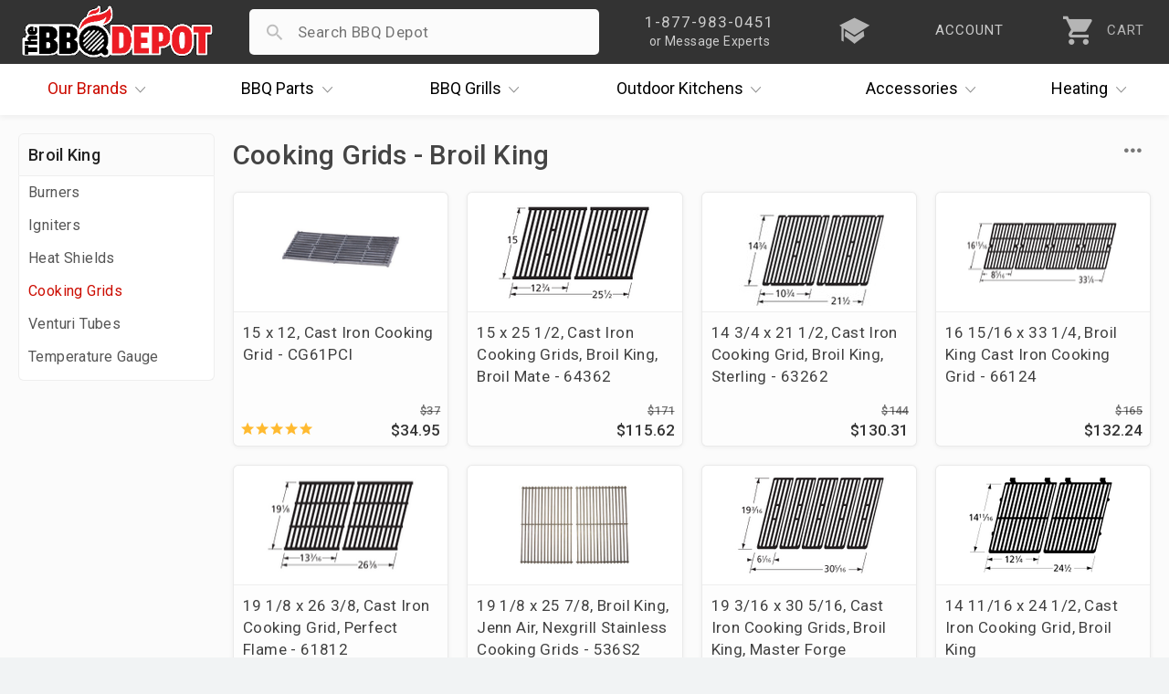

--- FILE ---
content_type: text/html; charset=UTF-8
request_url: https://www.thebbqdepot.com/brands/broil-king/cooking-grids
body_size: 9394
content:
<!DOCTYPE html>
<html lang="en" id="category_page" data-category="5572">
    <head>
  <meta charset="utf-8" />
  <meta name="viewport" content="width=device-width, initial-scale=1, maximum-scale=1, user-scalable=0"/>
  <title>Broil King Grill Replacement Cooking Grids/Grates</title>
  
  <meta name="description" content="Shop Broil King Grill Replacement Parts. The BBQ Depot has Burners, Cooking Grids &amp; Grates, Igniters, Heat Shields, Covers, and More! Get free shipping over $99." />
   <link rel='canonical' href='https://www.thebbqdepot.com/brands/broil-king/cooking-grids' /> 
  <meta name="robots" content="max-image-preview:large" />
  <meta name="norton-safeweb-site-verification" content="fg7kbmyiji2i73guemtnjcaxrnpqjmrg7x0cxstq0bh-lv1x1kh2mbtrmxiinq7tk2p7vxkid5nlk7jlpwdlk-bg5th06v2jtva-1xiyyttsnp8nzvp6fkit10lut-fz"/>
  <meta name="google-site-verification" content="NXc5Vfuf8MpofpAf0sOnGdhtWQ-cfUk_1TckX1E3HwI"/>
  <link rel="apple-touch-icon" sizes="180x180" href="https://cdn.bbqdepot.com/favicon/apple-touch-icon.png"/>
  <link rel="shortcut icon" href="https://cdn2.bigcommerce.com/server1300/4k85vhi/templates/__custom/images/favicon-4.ico?t=1753201303" />
  <link href="https://cdn.bbqdepot.com/Styles/styles.css?v=9.85" type="text/css" rel="stylesheet"/>
  <script src="https://cdn.bbqdepot.com/js/jquery.js?v=3.71"></script>
  <script>
  var search_waiting = false; function redir(u, c) { var b = "/brands/"; var h = ".html"; if (u.indexOf(b) > -1 && u.indexOf(h) > -1) { u = u.replace(h, "").toLowerCase() + "/"; window.location.replace(u); } if (c && c.indexOf(b) > -1 && c.indexOf(h) > -1) { c = c.replace(h, "").toLowerCase() + "/"; window.location.replace(c); } } redir(window.location.href, $('link[rel="canonical"]').attr("href"));
  </script>
   
  <script>
    var config = {};
    config.ShopPath = 'https://www.thebbqdepot.com';
    config.AppPath = '';
    config.FastCart = 0;
    var ThumbImageWidth = 170;
    var ThumbImageHeight = 170;
    if (typeof lang === 'undefined') { lang = {}; }
    var initial_activation = false;
    var sticky_loaded = false;
    var sticky_header = false;
    var brandCat = false;
    var top_level = false;
    function activate_left(){function i(){var i=$(".sideNav").outerHeight(!0);i>$("#LayoutColumn1").outerHeight(!0)?$(".sideNav").stickybits().cleanup():i<window.outerHeight-30?$(".sideNav").stickybits({stickyBitStickyOffset:15}):$(".sideNav").stickybits().cleanup()}if(window.innerWidth>767&&$(".Left").length){!0===initial_activation?i():$.getScript("https://cdn.bbqdepot.com/thebit.js").done(function(){initial_activation=!0,i()})}return initial_activation}
  </script>
  <meta name="google-site-verification" content="T_xOK3OFac828h-qKsEKFipajoKVmqV6iSWOtydwf4E"/>
  <meta name="p:domain_verify" content="45444d000f3c3ed76cc346f0f5769366" />
  <meta name="google-site-verification" content="Wm5orqu7jCnb2ALvMNgun_CjJIxEYPvlKwjPFJeXsVc"/>
  <meta name="msvalidate.01" content="16FE31587F8D2B924B7777CB44223FE2" />
  <meta name="format-detection" content="telephone=no" />
  <meta name="google-site-verification" content="TLwY631avp2UpEiik9Uw8nhqMNp-O9zY-Q4GezBIP44"/>
</head>
    <body class="tmp_BrandCatWithoutSubs left_loading">
        <link href="https://cdn.bbqdepot.com/Styles/category.css?v=3.33" type="text/css" rel="stylesheet" />
        <div id="Container">
            <div id="AjaxLoading"></div>
<div id="_bs_menu_bg"></div>
<header id="header">
<div id="outbar"> <div id="bar"> <div id="hamwise"><i class="ion-navicon"></i></div> <a id="logo" href="/"><img width="300" height="83" src="https://cdn2.bigcommerce.com/server1300/4k85vhi/templates/__custom/images/the-bbq-depot.png" alt="BBQ Depot"></a> <div id="mob_right"> <div id="_bs_help"> <div class="_bs_phone">1-877-983-0451</div> <div class="_bs_or_contact">or Message Experts</div> <div id="contact_drop" class="store_menu"> </div> </div> <a href="/blog" id="_bs_blog"> <div id="_bs_blog_msg"><i class="ion-university"></i></div> </a> <a href="/login.php?action=create_account" id="_bs_acct"> <div id="_bs_acct_msg">account</div> </a> <div id="_bs_top_more"> <i id="vdots" class="ion-android-more-vertical"></i> <div id="_bs_more_drop" class="store_menu"> <div class="first_two"> <div class="store_msg"></div> <a href="tel:8779830451" class="call_ham"> <i class="ion-android-call"></i> <span class="top_item">1-877-983-0451</span> <span class="bot_item">Experts Available Now! Habla Español</span> </a> <a href="/contact-us/" class="msg_ham open_ask"> <i class="ion-paper-airplane"></i> <span class="top_item">Send Us A Message</span> <span class="bot_item">Ask The BBQ Experts & Upload Photos</span> </a> </div>  <a href="/account.php" class="acct_ham"> <i class="ion-person"></i> <span class="top_item">My Account</span> <span class="bot_item">Track Your Orders & Fast Checkout</span> </a> <a href="/blog" class="iq_ham"> <i class="ion-university"></i> <span class="top_item">i.Q. Learning Center</span> <span class="bot_item">Become The Ultimate Q Master!</span> </a> </div> </div> <a id="cart" href="/cart.php"> <i class="ion-android-cart"></i> <div id="item_cnt">0</div> <div id="cart_lower">CART</div> </a> </div> <div id="search_wrap"> <form action="/search.php" method="get" onclick="search_waiting = true;" autocomplete="off"> <i id="search_icon" class="not_arrow"></i> <input type="search" name="search_query" autocapitalize="off" autocorrect="off" spellcheck="false" id="search_bar"> <i id="remove_search" class="ion-android-close"></i> <button type="submit" class="Button">Search</button> <div id="pop_searches"></div> <div id="ajax_results"></div> </form> </div> </div> </div>
<div id="outer_nav" style="height:56px;">
    <nav id="_bs_nav">
        <div class="_bs_has_drop drop_once" id="brands">
            <a class="_bs_main" href="/our-brands/"><span>Our</span> Brands <i class="ion-ios-arrow-down"></i></a>
            <div class="_bs_mega is_centered" style="width:686px;"></div>
        </div>
        <div class="_bs_has_drop drop_once" id="parts">
            <a class="_bs_main" href="/grill-parts"><span>BBQ</span> Parts <i class="ion-ios-arrow-down"></i></a>
            <div class="_bs_mega is_centered" style="width:739px;"></div>
        </div>
        <div class="_bs_has_drop drop_once" id="grills">
            <a class="_bs_main" href="/bbq-grills/"><span>BBQ</span> Grills <i class="ion-ios-arrow-down"></i></a>
            <div class="_bs_mega is_centered" style="width:500px; white-space:normal;"></div>
        </div>
        <div class="_bs_has_drop drop_once" id="ok">
            <a class="_bs_main" href="/outdoor-kitchens/"><span>Outdoor</span> Kitchens <i class="ion-ios-arrow-down"></i></a>
            <div class="_bs_mega is_centered" style="width:560px;"></div>
        </div>
        <div class="_bs_has_drop drop_once" id="dots">
            <a class="_bs_main" id="acc_desk" href="/grill-accessories/">Accessories<i class="ion-ios-arrow-down"></i></a>
            <a class="_bs_main" id="more_tablet" href="#">More<i class="ion-ios-arrow-down"></i></a> <a class="_bs_main" id="more_mobile" href="#"><i class="ion-android-more-vertical"></i></a>
            <div class="_bs_mega is_centered" style="width:460px;"></div>
        </div>
        <div class="_bs_has_drop drop_once" id="heat">
            <a class="_bs_main" href="/indoor-outdoor-heaters/"><span></span> Heating <i class="ion-ios-arrow-down"></i></a>
            <div class="_bs_mega is_centered" style="width:420px;"></div>
        </div>
    </nav>
</div>
</header>
<script>var currentCart = ""; "" !== currentCart && (currentCart = currentCart.replace(/\D/g, ""), document.getElementById('header').classList.add("new_cartFilled"), document.getElementById("item_cnt").innerHTML = currentCart); </script>          
            <div id="content-wrapper">
                <div id="Wrapper">
                    
                    <div id="left_nav" class="Left sideNav">
                        <h3 class="brands catTitle"></h3>
                        <div class="subCopy">
                        </div>
                    </div>

                    <div class="Content Wide" id="LayoutColumn1">

                        <div class="Breadcrumb" id="CategoryBreadcrumb">
    <ul>
        <li>
            <a href="https://www.thebbqdepot.com/"><span>Home</span></a>
        </li>
        <li>
    <a href="https://www.thebbqdepot.com/our-brands/">
        <span>Brands</span>
    </a>
</li><li>
    <a href="https://www.thebbqdepot.com/brands/broil-king/">
        <span>Broil King</span>
    </a>
</li><li>
    <a title="Cooking Grids" href="https://www.thebbqdepot.com/brands/broil-king/cooking-grids">
        <span>Cooking Grids</span>
    </a>
</li>
    </ul>
</div>

                        <div class="header-wrapper withBanner"> 
                            <h1 id="title">Cooking Grids</h1>
                        </div> 
                        
                        <div class="brandSubs">
                            
                        </div>

                        <div id="cat_top">
                            <div id="current_filters"></div>
                            <div id="refine">
                                <div id="sort">
    <div id="sort_label">Sort<i class="ion-ios-arrow-down"></i></div>
    <div id="sort_choices">
       <div class="sort_choice" data-order="avgcustomerreview">By Review</div>
       <div class="sort_choice" data-order="priceasc">Price Low to High</div>
       <div class="sort_choice" data-order="pricedesc">Price High to Low</div>
       <div class="sort_choice" data-order="alphaasc">Alphabetical</div>
       <div class="sort_choice" data-order="newest">Newest</div>
       <div class="sort_choice" data-order="">Default</div>
    </div>
</div>

                                <div id="mob_filter_wrap"></div>
                            </div>
                            <div class="Clear"></div>
                        </div>

                        <div class="Block CategoryContent Moveable Panel" id="CategoryContent">
    <ul id="cat_product_list" class="ProductList ">
        <li data-stock="" data-avail="">
    <div class="ProductImage" data-product="19108">
        <a href="https://www.thebbqdepot.com/15-x-12-cast-iron-cooking-grid-cg61pci/"><img src="https://cdn2.bigcommerce.com/server1300/4k85vhi/products/19108/images/17944/cooking_grate__04948.1631198075.170.170.png?c=2" alt="cast iron cooking grate" /></a>
    </div>
    <div class="ProductDetails">
        <a href="https://www.thebbqdepot.com/15-x-12-cast-iron-cooking-grid-cg61pci/">15 x 12, Cast Iron Cooking Grid - CG61PCI</a>
        <div class="category customFields">
            <div class="DetailRow Brand" data-custom-field="Brand" data-value="Arkla,Broil King,Charbroil,Jacuzzi,Kenmore,Sterling,Sunbeam">
    <div class="Label">Brand:</div>
    <div class="Value"></div>
</div> 
        </div>
    </div>
    <p class="itemPrice"><strike class="RetailPriceValue">$37.05</strike> <span class="SalePrice">$34.95</span></p>
    <div class="ProductPriceRating Rating Rating5">
        <i class="ion-android-star"></i><i class="ion-android-star"></i><i class="ion-android-star"></i><i class="ion-android-star"></i><i class="ion-android-star"></i>
    </div>  
</li><li data-stock="" data-avail="">
    <div class="ProductImage" data-product="13048">
        <a href="https://www.thebbqdepot.com/cooking-grids-broil-king-broil-mate-64362/"><img src="https://cdn2.bigcommerce.com/server1300/4k85vhi/products/13048/images/12627/64362__06288.1664802790.170.170.gif?c=2" alt="Cast Iron Cooking Grates Broil King, Broil Mate" /></a>
    </div>
    <div class="ProductDetails">
        <a href="https://www.thebbqdepot.com/cooking-grids-broil-king-broil-mate-64362/">15 x 25 1/2, Cast Iron Cooking Grids, Broil King, Broil Mate - 64362</a>
        <div class="category customFields">
            <div class="DetailRow Type" data-custom-field="Type" data-value="Aftermarket">
    <div class="Label">Type:</div>
    <div class="Value"></div>
</div> <div class="DetailRow Brand" data-custom-field="Brand" data-value="Broil King,Broil-Mate,Huntington,Sterling">
    <div class="Label">Brand:</div>
    <div class="Value"></div>
</div> 
        </div>
    </div>
    <p class="itemPrice"><strike class="RetailPriceValue">$171.29</strike> <span class="SalePrice">$115.62</span></p>
    <div class="ProductPriceRating Rating Rating0">
        <i class="ion-android-star"></i><i class="ion-android-star"></i><i class="ion-android-star"></i><i class="ion-android-star"></i><i class="ion-android-star"></i>
    </div>  
</li><li data-stock="" data-avail="">
    <div class="ProductImage" data-product="13050">
        <a href="https://www.thebbqdepot.com/cast-iron-cooking-grid-broil-king-sterling-63262/"><img src="https://cdn2.bigcommerce.com/server1300/4k85vhi/products/13050/images/20058/63262__64887.1621370142.170.170.jpg?c=2" alt="Broil King, Sterling cooking grates with dimensions" /></a>
    </div>
    <div class="ProductDetails">
        <a href="https://www.thebbqdepot.com/cast-iron-cooking-grid-broil-king-sterling-63262/">14 3/4 x 21 1/2, Cast Iron Cooking Grid, Broil King, Sterling - 63262</a>
        <div class="category customFields">
            <div class="DetailRow Brand" data-custom-field="Brand" data-value="Broil King,Broil-Mate,Sterling">
    <div class="Label">Brand:</div>
    <div class="Value"></div>
</div> 
        </div>
    </div>
    <p class="itemPrice"><strike class="RetailPriceValue">$144.79</strike> <span class="SalePrice">$130.31</span></p>
    <div class="ProductPriceRating Rating Rating0">
        <i class="ion-android-star"></i><i class="ion-android-star"></i><i class="ion-android-star"></i><i class="ion-android-star"></i><i class="ion-android-star"></i>
    </div>  
</li><li data-stock="" data-avail="">
    <div class="ProductImage" data-product="19867">
        <a href="https://www.thebbqdepot.com/broil-king-cast-iron-cooking-grid-66124/"><img src="https://cdn2.bigcommerce.com/server1300/4k85vhi/products/19867/images/21786/66124__47553.1600377281.170.170.gif?c=2" alt="Broil King cooking grates with dimensions" /></a>
    </div>
    <div class="ProductDetails">
        <a href="https://www.thebbqdepot.com/broil-king-cast-iron-cooking-grid-66124/">16 15/16 x 33 1/4, Broil King Cast Iron Cooking Grid - 66124</a>
        <div class="category customFields">
            <div class="DetailRow Type" data-custom-field="Type" data-value="Aftermarket">
    <div class="Label">Type:</div>
    <div class="Value"></div>
</div> <div class="DetailRow Brand" data-custom-field="Brand" data-value="Blooma,Bond,Broil King">
    <div class="Label">Brand:</div>
    <div class="Value"></div>
</div> 
        </div>
    </div>
    <p class="itemPrice"><strike class="RetailPriceValue">$165.31</strike> <span class="SalePrice">$132.24</span></p>
    <div class="ProductPriceRating Rating Rating0">
        <i class="ion-android-star"></i><i class="ion-android-star"></i><i class="ion-android-star"></i><i class="ion-android-star"></i><i class="ion-android-star"></i>
    </div>  
</li><li data-stock="" data-avail="">
    <div class="ProductImage" data-product="13047">
        <a href="https://www.thebbqdepot.com/cooking-grids-perfect-flame-61812/"><img src="https://cdn2.bigcommerce.com/server1300/4k85vhi/products/13047/images/12625/yhst-87469101818510_2155_15032924__45599.1601581652.170.170.gif?c=2" alt="Perfect Flame, Broil King Cooking Grids" /></a>
    </div>
    <div class="ProductDetails">
        <a href="https://www.thebbqdepot.com/cooking-grids-perfect-flame-61812/">19 1/8 x 26 3/8, Cast Iron Cooking Grid, Perfect Flame - 61812</a>
        <div class="category customFields">
            <div class="DetailRow Brand" data-custom-field="Brand" data-value="Broil King,Broil-Mate,GrillPro,Perfect Flame,Sterling">
    <div class="Label">Brand:</div>
    <div class="Value"></div>
</div> 
        </div>
    </div>
    <p class="itemPrice"><strike class="RetailPriceValue">$158.00</strike> <span class="SalePrice">$142.20</span></p>
    <div class="ProductPriceRating Rating Rating0">
        <i class="ion-android-star"></i><i class="ion-android-star"></i><i class="ion-android-star"></i><i class="ion-android-star"></i><i class="ion-android-star"></i>
    </div>  
</li><li data-stock="" data-avail="">
    <div class="ProductImage" data-product="13046">
        <a href="https://www.thebbqdepot.com/stainless-cooking-grids-broil-king-jenn-air-536s2/"><img src="https://cdn2.bigcommerce.com/server1300/4k85vhi/products/13046/images/20952/536S2__21393.1654619207.170.170.jpg?c=2" alt="Jenn Air Cooking Grids" /></a>
    </div>
    <div class="ProductDetails">
        <a href="https://www.thebbqdepot.com/stainless-cooking-grids-broil-king-jenn-air-536s2/">19 1/8 x 25 7/8, Broil King, Jenn Air, Nexgrill Stainless Cooking Grids - 536S2</a>
        <div class="category customFields">
            <div class="DetailRow Type" data-custom-field="Type" data-value="Aftermarket">
    <div class="Label">Type:</div>
    <div class="Value"></div>
</div> <div class="DetailRow Brand" data-custom-field="Brand" data-value="Broil King,Broil-Mate,GrillPro,Jenn-Air,Kirkland,Nexgrill,Perfect Flame,Sterling">
    <div class="Label">Brand:</div>
    <div class="Value"></div>
</div> 
        </div>
    </div>
    <p class="itemPrice"><strike class="RetailPriceValue">$327.06</strike> <span class="SalePrice">$220.77</span></p>
    <div class="ProductPriceRating Rating Rating0">
        <i class="ion-android-star"></i><i class="ion-android-star"></i><i class="ion-android-star"></i><i class="ion-android-star"></i><i class="ion-android-star"></i>
    </div>  
</li><li data-stock="" data-avail="">
    <div class="ProductImage" data-product="13049">
        <a href="https://www.thebbqdepot.com/cooking-grids-broil-king-master-forge-67845/"><img src="https://cdn2.bigcommerce.com/server1300/4k85vhi/products/13049/images/12628/67845__58248.1477002193.170.170.gif?c=2" alt="Cooking Grates Broil King, Huntington, Master Forge" /></a>
    </div>
    <div class="ProductDetails">
        <a href="https://www.thebbqdepot.com/cooking-grids-broil-king-master-forge-67845/">19 3/16 x 30 5/16, Cast Iron Cooking Grids, Broil King, Master Forge</a>
        <div class="category customFields">
            <div class="DetailRow Type" data-custom-field="Type" data-value="Aftermarket">
    <div class="Label">Type:</div>
    <div class="Value"></div>
</div> <div class="DetailRow Brand" data-custom-field="Brand" data-value="Broil King,Broil King.92,Huntington,Master Forge">
    <div class="Label">Brand:</div>
    <div class="Value"></div>
</div> 
        </div>
    </div>
    <p class="itemPrice"><strike class="RetailPriceValue">$250.00</strike> <span class="SalePrice">$225.00</span></p>
    <div class="ProductPriceRating Rating Rating0">
        <i class="ion-android-star"></i><i class="ion-android-star"></i><i class="ion-android-star"></i><i class="ion-android-star"></i><i class="ion-android-star"></i>
    </div>  
</li><li data-stock="" data-avail="">
    <div class="ProductImage" data-product="13045">
        <a href="https://www.thebbqdepot.com/cast-iron-cooking-grid-broil-king-64292/"><img src="https://cdn2.bigcommerce.com/server1300/4k85vhi/products/13045/images/12622/yhst-87469101818510_2155_15264998__95638.1576676246.170.170.gif?c=2" alt="broil king cooking grates" /></a>
    </div>
    <div class="ProductDetails">
        <a href="https://www.thebbqdepot.com/cast-iron-cooking-grid-broil-king-64292/">14 11/16 x 24 1/2, Cast Iron Cooking Grid, Broil King</a>
        <div class="category customFields">
            <div class="DetailRow Brand" data-custom-field="Brand" data-value="Broil King,Broil King.87-88,Broil King.pre87,Jacuzzi">
    <div class="Label">Brand:</div>
    <div class="Value"></div>
</div> 
        </div>
    </div>
    <p class="itemPrice"><strike class="RetailPriceValue">$266.92</strike> <span class="SalePrice">$240.23</span></p>
    <div class="ProductPriceRating Rating Rating0">
        <i class="ion-android-star"></i><i class="ion-android-star"></i><i class="ion-android-star"></i><i class="ion-android-star"></i><i class="ion-android-star"></i>
    </div>  
</li>
    </ul>
</div>

                        <div class="category-description">
                            <div id="CategoryHeading">
    <div class="CategoryDescription">
    
    </div>
</div>
<script src="https://cdn.bbqdepot.com/js/footer.js?v=3.59"></script>
<script>
function getUpdatedJson() {
  // Retrieve the description from the element with id "introText"
  var introElement = document.getElementById("introText");
  var descriptionText = introElement ? (introElement.value || introElement.textContent) : "";
  if (descriptionText === "") {
    descriptionText = "Shop Broil King Grill Replacement Parts. The BBQ Depot has Burners, Cooking Grids &amp; Grates, Igniters, Heat Shields, Covers, and More! Get free shipping over $99.";
  }
  
  // Compute dates: publishedDate = today minus 1 year; modifiedDate = today minus 1 month
  var today = new Date();
  
  // Create a copy of today and subtract 1 year
  var publishedDate = new Date(today);
  publishedDate.setFullYear(publishedDate.getFullYear() - 1);
  
  // Create a copy of today and subtract 1 month
  var modifiedDate = new Date(today);
  modifiedDate.setMonth(modifiedDate.getMonth() - 1);
  
  // Extract breadcrumb data from the element with id "CategoryBreadcrumb"
  var breadcrumbContainer = document.getElementById("CategoryBreadcrumb");
  var breadcrumbList = [];
  if (breadcrumbContainer) {
    var liElements = breadcrumbContainer.querySelectorAll("li");
    for (var i = 0; i < liElements.length; i++) {
      var aTag = liElements[i].querySelector("a");
      if (aTag) {
        var href = aTag.getAttribute("href");
        var name = aTag.textContent.trim();
        breadcrumbList.push({
          "@type": "ListItem",
          "position": i + 1,
          "name": name,
          "item": href
        });
      }
    }
  }
  
  // Define your JSON object, inserting descriptionText, dynamic breadcrumb data, and computed dates
  var jsonData = {
    "twitter_tags": {
      "twitter_card": "https://cdn2.bigcommerce.com/server1300/4k85vhi/templates/__custom/images/the-bbq-depot.png",
      "twitter_title": "Cooking Grids",
      "twitter_description": descriptionText,
      "twitter_image": "https://cdn2.bigcommerce.com/server1300/4k85vhi/templates/__custom/images/the-bbq-depot.png"
    },
    "breadcrumbs": [
      {
        "label": "Home",
        "url": "/"
      },
      {
        "label": "Cooking Grids",
        "url": "<link rel='canonical' href='https://www.thebbqdepot.com/brands/broil-king/cooking-grids' />"
      }
    ],
    "category": {
      "id": 5572,
      "name": "Cooking Grids",
      "slug": "Cooking Grids",
      "description": descriptionText,
      "image_url": "https://cdn2.bigcommerce.com/server1300/4k85vhi/templates/__custom/images/the-bbq-depot.png"
    },
    "schema_markup": {
      "@context": "https://schema.org",
      "@type": "Store",
      "@id": "https://www.thebbqdepot.com/#Store",
      "name": "The BBQ Depot",
      "legalName": "The BBQ Depot, Inc.",
      "description": "Experts in grill parts for repair and replacement, BBQ gas grills from brands including Alfresco, Delta Heat, DCS, Firemagic, Lynx, Sedona, Twin Eagles, Viking, more. Custom Outdoor Kitchens. Shop now and save!",
      "url": "https://www.thebbqdepot.com/",
      "telephone": "+1-877-983-0451",
      "email": "info@thebbqdepot.com",
      "priceRange": "$$$",
      "image": "https://www.thebbqdepot.com/content/new_home/the-bbqdepot-exterior-sign.jpg",
      "logo": "https://cdn2.bigcommerce.com/server1300/4k85vhi/templates/__custom/images/the-bbqdepot.png?t=1634583537",
      "sameAs": [
        "https://twitter.com/bbqdepot",
        "https://www.angi.com/companylist/us/fl/hollywood/the-bbqdepot-reviews-454964.htm",
        "https://www.ebay.com/str/thebbqdepot",
        "https://www.facebook.com/TheBBQDepot",
        "https://www.houzz.com/pro/bbqdepotfl/the-bbqdepot",
        "https://www.pinterest.com/pin/382454193337009042/",
        "https://www.yelp.com/biz/thebbqdepot-hollywood",
        "https://www.youtube.com/user/TheBBQDepot",
        "https://www.instagram.com/thebbqdepot/"
      ],
      "address": {
        "@type": "PostalAddress",
        "streetAddress": "5881 Pembroke Road",
        "addressLocality": "Hollywood",
        "addressRegion": "FL",
        "postalCode": "33023",
        "addressCountry": "US",
        "url": "https://www.thebbqdepot.com/contact-us/"
      },
      "geo": {
        "@type": "GeoCoordinates",
        "latitude": "25.9956239",
        "longitude": "-80.2067591"
      },
      "openingHoursSpecification": [
        {
          "@type": "OpeningHoursSpecification",
          "dayOfWeek": ["Monday", "Tuesday", "Wednesday", "Thursday", "Friday"],
          "opens": "08:00:00",
          "closes": "17:30:00"
        },
        {
          "@type": "OpeningHoursSpecification",
          "dayOfWeek": "Saturday",
          "opens": "10:00:00",
          "closes": "14:00:00"
        }
      ],
      "contactPoint": {
        "@type": "ContactPoint",
        "contactType": "customer support",
        "telephone": "+1-877-983-0451",
        "email": "info@thebbqdepot.com",
        "url": "https://www.thebbqdepot.com/contact-us/",
        "contactOption": "TollFree"
      },
      "founder": [
        {
          "@type": "Person",
          "name": "Michael Hollander",
          "description": "With over 25 years in the gas and grill industry, Mike holds Florida's top Gas License - Master Qualifier. He is the company's Master Technician and Installer.",
          "url": "https://www.thebbqdepot.com/about-us/"
        },
        {
          "@type": "Person",
          "name": "Tracy Hollander",
          "description": "With over 23 years in the business, Tracy has extensive knowledge on new grill sales and assisting customers troubleshoot grills.",
          "url": "https://www.thebbqdepot.com/about-us/"
        }
      ],
      "areaServed": {
        "@type": "Country",
        "name": "United States",
        "url": "https://en.wikipedia.org/wiki/United_States"
      },
      "knowsAbout": {
        "@type": "Thing",
        "name": "Barbecue grill",
        "url": "https://en.wikipedia.org/wiki/Barbecue_grill"
      },
      "aggregateRating": {
        "@type": "AggregateRating",
        "ratingValue": "4.9",
        "reviewCount": "1",
        "bestRating": "5",
        "worstRating": "1"
      },
      "review": [
        {
          "@type": "Review",
          "author": {
            "@type": "Person",
            "name": "John Hill"
          },
          "reviewRating": {
            "@type": "Rating",
            "ratingValue": "5",
            "bestRating": "5"
          },
          "reviewBody": "Cooking Grids",
          "datePublished": "2025-01-01"
        }
      ],
      "breadcrumb": {
        "@type": "BreadcrumbList",
        "itemListElement": breadcrumbList
      },
      "faqPage": {
        "@type": "FAQPage",
        "mainEntity": [
          {
            "@type": "Question",
            "name": "Do you offer free shipping?",
            "acceptedAnswer": {
              "@type": "Answer",
              "text": "Yes, we offer free shipping on orders over $99 within the contiguous United States."
            }
          },
          {
            "@type": "Question",
            "name": "What is your return policy?",
            "acceptedAnswer": {
              "@type": "Answer",
              "text": "We accept returns on unused and unopened items within 30 days of purchase. Please visit our return policy page for more details."
            }
          }
        ]
      },
      "article": {
        "@type": "Article",
        "headline": "Cooking Grids",
        "description": descriptionText,
        "author": {
          "@type": "Person",
          "name": "The BBQ Depot"
        },
        "publisher": {
          "@type": "Organization",
          "name": "The BBQ Depot",
          "logo": {
            "@type": "ImageObject",
            "url": "https://cdn2.bigcommerce.com/server1300/4k85vhi/templates/__custom/images/the-bbqdepot.png?t=1634583537"
          }
        },
        "datePublished": publishedDate.toISOString(),
        "dateModified": modifiedDate.toISOString(),
        "mainEntityOfPage": "",
        "image": "https://cdn2.bigcommerce.com/server1300/4k85vhi/templates/__custom/images/the-bbqdepot.png",
        "url": ""
      }
    }
  };

  return jsonData;
}

// Output the JSON-LD data by creating a script tag and appending it to the document head
var updatedJson = getUpdatedJson();
var script = document.createElement("script");
script.type = "application/ld+json";
script.text = JSON.stringify(updatedJson, null, 2);
document.head.appendChild(script);


</script>
                            <a href="/contact" id="prod_ask" class="open_ask about_this">Ask The Experts</a>
                            <div class="Clear"></div>
                        </div>
                    </div>
                    <div class="Clear"></div>
                </div>
            </div>
            </div>
<div id="ContainerFooter">
<div id="financing_info" style="display:none;width:555px;">
  <span id="close_financing" class="close_financing closePrice ion-android-close"></span>
  <h4 id="financing_header">Easy Financing</h4>
  <div id="financing_body">
    <p>The BBQ Depot is committed to providing you reliable, hassle free financing options.</p>
    <h3 id="financing_how">How It Works</h3>
    <p>It's simple! Follow these 3 easy steps to finance your BBQ Depot purchase:</p>
    <ol class="with_gap">
      <li>Load up your cart and <strong>select Affirm or PayPal Pay Later as your payment method in checkout</strong>.</li>
      <li>Log in or sign up for an account with your selected financing provider.</li>
      <li>Choose an ideal payment plan and submit your order*.</li>
    </ol>
    <p>That's it! You'll receive your order and continue payments with your chosen provider. Happy Grilling!</p>
    <p id="fin_terms">*Additional Terms Apply</p>
  </div>
</div>
<div id="scroll_top"><i class="ion-ios-arrow-up"></i></div>
<div id="lowFooter"> <div class="footerQuarter"> <p>About</p><ul><li><a href="/about-us/">About Us</a></li><li><a href="/price-match/">Price Matching</a></li><li><a href="/blog/">i.Q. Learning Center</a></li><li><a href="/deals-and-promotions">Deals & Promotions</a></li><li><a href="/financing">Easy Financing</a></li><li><a href="/become-a-supplier/">Become a Supplier</a></li><li><a href="/professional-accounts/">Prof. Accounts</a></li><li><a href="/contact-us/" id="contact_link">Contact Us</a></li></ul> </div><div class="footerQuarter"> <p>Support</p><ul> <li><a id="cust_id" data-customer-id="" href="/account.php?action=order_status" title="Order Status">Order Status</a></li><li><a href="/account.php" title="Account">Account</a></li><li><a href="/return-policy/" title="Return Policy">Return Policy</a></li><li><a href="/shipping-info/">Shipping Information</a></li><li><a href="/grill-services-south-florida/">Grill Services Miami</a></li><li><a href="/california-prop-65/">Prop 65 Info</a></li><li><a href="/privacy-policy/">Privacy Policy</a></li><li><a href="/terms/">Terms</a></li></ul> </div><div class="footerQuarter" id="mobile_full_footer"> <p>Showroom</p><div class="location"> <a href="//goo.gl/maps/xE6cx" class="map" target="_blank" title="5881 Pembroke Road" rel="nofollow">5881 Pembroke Road<br/>Hollywood, FL 33023</a><br/> <a href="tel:18779830451" rel="nofollow">1-877-983-0451</a><div id="habla">habla español</div></div><img id="footer_logo" loading="lazy" width="300" height="83" src="https://cdn2.bigcommerce.com/server1300/4k85vhi/templates/__custom/images/the-bbq-depot.png?t=1753201303" alt="TheBBQDepot"><form id="get_bbq_updates"><input id="email_updates_input" type="text" placeholder="Enter Email For Updates" value=""><button id="updates_signup" type="submit"><svg xmlns="http://www.w3.org/2000/svg" height="40px" viewBox="0 -960 960 960" width="40px"><path preserveAspectRatio="xMidYMid meet" fill="#cc0c00" d="M160-220v-520l616.92 260L160-220Zm40-60 474-200-474-200v155.38L393.85-480 200-435.38V-280Zm0 0v-400 400Z"/></svg></button></form><div id="socialLinks"> <a target="_blank" title="Facebook" id="facebook" href="https://www.facebook.com/TheBBQDepot" rel="nofollow"> <span class="ion-social-facebook"></span> </a> <a target="_blank" title="Youtube" id="youtube" href="https://www.youtube.com/user/TheBBQDepot" rel="nofollow"> <span class="ion-social-youtube"></span> </a><a target="_blank" title="Instagram" id="instagram" href="https://www.instagram.com/bbqdepot/" rel="nofollow"> <span class="ion-social-instagram-outline"></span> </a><a target="_blank" title="TikTok" id="TikTok" href="https://www.tiktok.com/@bbqdepot/" rel="nofollow"> <img loading="lazy" style="margin-top:5px;" src="https://ucarecdn.com/9918896b-b167-4b85-80b6-f05d1540d006/-/scale_crop/30x30/" width="30" height="30"> </a></div></div><div class="Clear"></div></div><div id="lastFooter"> <div id="payments-options"><div id="finalWords"><span>Copyright &#169; 2025 <span class="businessInfo" itemscope itemtype="https://schema.org/Organization"><span>The BBQ Depot, Inc. Since 1956</span></span></span></div><img loading="lazy" height="50" src="https://ucarecdn.com/5237fc79-3990-415e-a51c-8707c23dc030/-/resize/x50/" id="payment_img" alt="Checkout Payment Options. Visa, Mastercard, Discover, PayPal, Amazon Pay, Google Pay"> </div></div></div><div id="modal_overlay"></div>
<script src="https://cdn.bbqdepot.com/js/newbbq.js?v=6.73"></script>
<link href="https://cdn.bbqdepot.com/Styles/defer.css?v=7.82" type="text/css" rel="stylesheet" />
<script type="application/ld+json">
{
    "@context": "http://schema.org",
    "@type": "WebSite",
    "url": "https://www.thebbqdepot.com/",
    "potentialAction": {
    "@type": "SearchAction",
    "target": "https://www.thebbqdepot.com/search.php?search_query={search_term_string}",
    "query-input": "required name=search_term_string"
  }
}
</script>
<script async src="//static.klaviyo.com/onsite/js/klaviyo.js?company_id=JRmrQp"></script>
<script defer src="https://www.googletagmanager.com/gtag/js?id=AW-1071115239"></script>
<script defer>
function gtag(){dataLayer.push(arguments)}function trackEcommerce(){this._addTrans=addTrans,this._addItem=addItems,this._trackTrans=trackTrans}function addTrans(e,a,t,n,c,o,r,s){ga("ecommerce:addTransaction",{id:e,affiliation:a,revenue:t,tax:n,shipping:c,city:o,state:r,country:s}),window.fbData.value=t}function addItems(e,a,t,n,c,o){ga("ecommerce:addItem",{id:e,sku:a,name:t,category:n,price:c,quantity:o}),window.fbData.skus.push(a)}function trackTrans(){ga("ecommerce:send"),fbq("track","Purchase",{content_type:"product",content_ids:window.fbData.skus,value:window.fbData.value,currency:"USD"})}!function(e,a,t,n,c,o){e.fbq||(n=e.fbq=function(){n.callMethod?n.callMethod.apply(n,arguments):n.queue.push(arguments)},e._fbq||(e._fbq=n),(n.push=n).loaded=!0,n.version="2.0",n.queue=[],(c=a.createElement(t)).async=!0,c.src="https://connect.facebook.net/en_US/fbevents.js",(o=a.getElementsByTagName(t)[0]).parentNode.insertBefore(c,o))}(window,document,"script"),fbq("init","200225330460725"),fbq("track","PageView"),window.dataLayer=window.dataLayer||[],gtag("js",new Date),gtag("config","AW-1071115239"),function(a,e,t,n){var c,o;a[n]=a[n]||[],c=function(){var e={ti:"21002978"};e.q=a[n],a[n]=new UET(e),a[n].push("pageLoad")},(o=e.createElement(t)).src="//bat.bing.com/bat.js",o.async=1,o.onload=o.onreadystatechange=function(){var e=this.readyState;e&&"loaded"!==e&&"complete"!==e||(c(),o.onload=o.onreadystatechange=null)},(t=e.getElementsByTagName(t)[0]).parentNode.insertBefore(o,t)}(window,document,"script","uetq"),function(e,a,t,n,c){e.GoogleAnalyticsObject="ga",e.ga=e.ga||function(){(e.ga.q=e.ga.q||[]).push(arguments)},e.ga.l=+new Date,n=a.createElement(t),c=a.getElementsByTagName(t)[0],n.async=1,n.src="//www.google-analytics.com/analytics.js",c.parentNode.insertBefore(n,c)}(window,document,"script"),ga("create","UA-26471724-1"),ga("send","pageview"),ga("require","ecommerce","ecommerce.js");var pageTracker=new trackEcommerce;window.fbData={skus:[],value:0};
</script>
<script defer src="https://www.googletagmanager.com/gtag/js?id=G-BT81EPMFHD"></script>
<script defer>
  window.dataLayer = window.dataLayer || [];
  function gtag(){dataLayer.push(arguments);}
  gtag('js', new Date());
  gtag('config', 'G-BT81EPMFHD');
</script>





        </div>
    <script type="text/javascript" src="https://cdn9.bigcommerce.com/shared/js/csrf-protection-header-5eeddd5de78d98d146ef4fd71b2aedce4161903e.js"></script></body>
</html>
